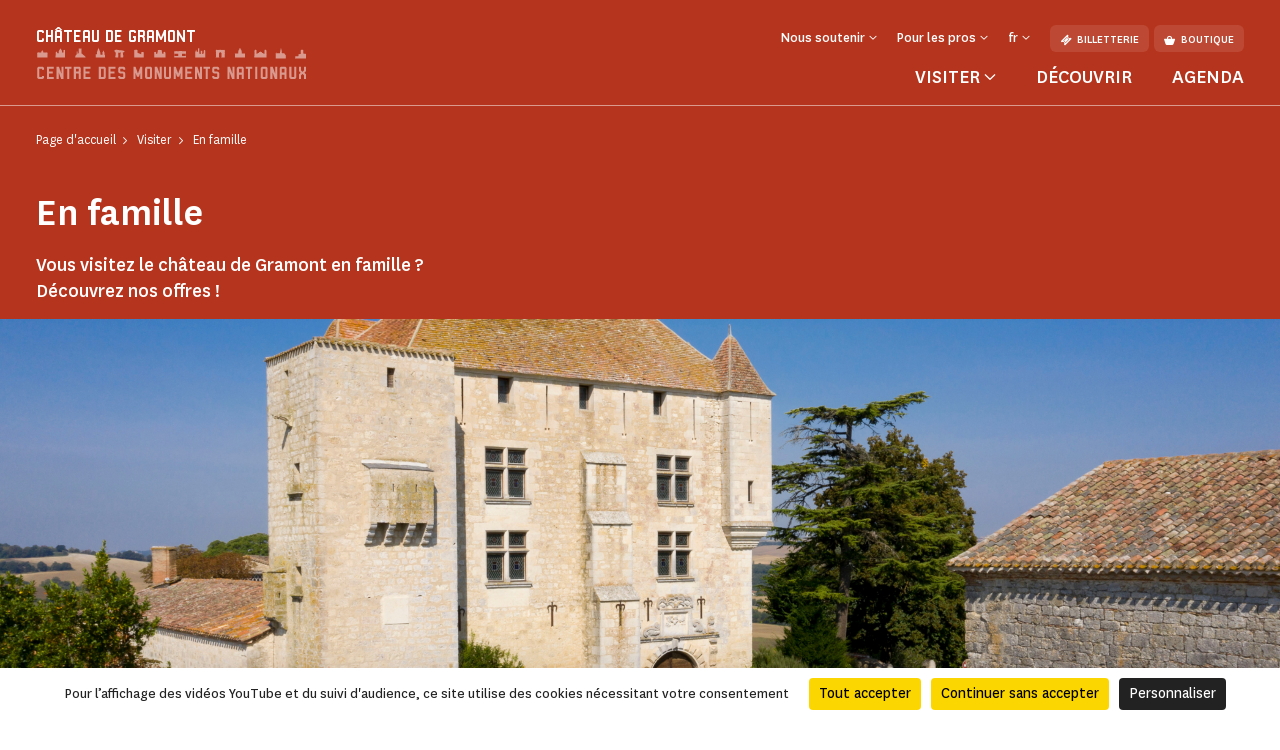

--- FILE ---
content_type: text/html; charset=UTF-8
request_url: https://www.chateau-gramont.fr/visiter/en-famille
body_size: 58725
content:
<!doctype html>
<html lang="fr-FR">
<head>
    <meta charset="utf-8">
    <meta name="viewport" content="width=device-width, initial-scale=1.0, maximum-scale=1.0, user-scalable=no" />
        <link rel="stylesheet" href="/assets/themes/cmn_monument/style/app.26da417c.css">
                                                                                                    <title>En famille | Château de Gramont</title>
        <meta http-equiv="Content-Type" content="text/html; charset=utf-8"/>
            <meta name="author" content="CMN"/>
                    <meta name="generator" content="Ibexa"/>
                <meta name="MSSmartTagsPreventParsing" content="TRUE"/>
    
                                                        
                                                                                                                            <meta property="description" content="Vous visitez le château de Gramont en famille ? Découvrez nos offres !"/>
                                                                                                                                        <meta property="og:description" content="Vous visitez le château de Gramont en famille ? Découvrez nos offres !"/>
                                                            <meta property="og:image" content="https://www.chateau-gramont.fr/var/cmn_inter/storage/images/_aliases/social_network_image/2/5/7/3/120373752-1-fre-FR/8c4f6dc7b4b7-Sans-titre-1-.png"/>
                                                            <meta property="og:title" content="En famille - CMN"/>
                                                            <meta name="title" content="En famille - CMN"/>
                                                                                            <meta property="twitter:description" content="Vous visitez le château de Gramont en famille ? Découvrez nos offres !"/>
                                                            <meta property="twitter:image" content="https://www.chateau-gramont.fr/var/cmn_inter/storage/images/_aliases/social_network_image/2/5/7/3/120373752-1-fre-FR/8c4f6dc7b4b7-Sans-titre-1-.png"/>
                                                            <meta name="twitter:title" content="En famille"/>
                                    <link rel="canonical" href="https://www.chateau-gramont.fr/visiter/en-famille" />
        

                <meta name='geo.position' content='43.9366;0.7676' />
    

                                                                                <link rel="Shortcut icon" type="image/png" href="/assets/images/favicon.png"/>
            

    
                        <link rel="alternate" href="https://www.chateau-gramont.fr/visiter/en-famille" hreflang="fr" />
                    <link rel="alternate" href="https://www.chateau-gramont.fr/en/visit/with-the-family" hreflang="en" />
                    <link rel="alternate" href="https://www.chateau-gramont.fr/es/visit/la-familia" hreflang="es" />
                            <script src="https://tarteaucitron.io/load.js?domain=www.chateau-gramont.fr&uuid=44bef0615f07a8910d298883133530559da9bfae"></script>
                                                                                <!-- Data Layer, to place before all other tracking codes, in the header-->
            <script>
                var matomoData = window.matomoData || {
                    'site_name' : 'Château de Gramont',
                    'billetterie_host': 'tickets.monuments-nationaux.fr',
                    'boutique_patrimoine': 'www.boutiquedupatrimoine.fr',
                    'app_environment': 'prod'
                };
                var _mtm = window._mtm = window._mtm || [];
                _mtm.push({
                    'site_id' : '37',
                    'site_name' : 'Château de Gramont',
                    'site_language' : 'fr-FR',
                    'site_type' : 'monument',
                    'site_environment' : 'prod'
                });
            </script>
            <!-- End Data Layer -->
            <!-- Matomo Tag Manager -->
            <script>
                var _mtm = window._mtm = window._mtm || [];
                _mtm.push({'mtm.startTime': (new Date().getTime()), 'event': 'mtm.Start'});
                (function() {
                    var d=document, g=d.createElement('script'), s=d.getElementsByTagName('script')[0];
                    g.async=true; g.src='https://matomo-sans-consentement.monuments-nationaux.fr/js/container_nKBVR1Nc.js'; s.parentNode.insertBefore(g,s);
                })();
            </script>
            <!-- End Matomo Tag Manager -->
            <!-- enable Debug Mode Matomo Tag Manager -->
            <script>
                if(matomoData.app_environment == 'dev'){
                    console.log(window._mtm);
                }
            </script>
            

    <script>
        var currentLocale = 'fre-FR';
        var translations = {
            closed: 'Fermé',
            nextOpening: 'Prochaine ouverture le {jour} à {heure}',
            mapMonumentDisabled: 'La géolocalisation est désactivée. Pour obtenir des suggestions autour de vous, autorisez votre navigateur web à partager cette information.',
            goTo: 'Aller à',
            summaryAriaLabel: 'Sommaire',
            selectedDate: 'Choisir une date',
            tabWithSearch: 'rendez-vous',
            spinnerText: 'merci de patienter',
            rdvTab: 'rendez-vous',
            removeFilter: 'Supprimer le filtre'
        }
    </script>
        <link rel="icon" type="image/x-icon" href="/var/cmn_inter/storage/images/8/7/2/8/120108278-1-fre-FR/6d5aa8afb1a1-Beaulieu_large.png" />
</head>
<body class="cmn-red">



<header id="header" class="header bg-monument" role="banner">
    <a href="#main" class="skip">Passer au contenu principal</a>
    <div class="container">
        <nav class="header__top navbar navbar-expand-md navbar-dark" aria-label="Menu de navigation principale" role="navigation">
            
<a href="https://www.chateau-gramont.fr/" class="header__logo text-decoration-none pt-2 pb-md-4 mb-md-3">
            <span class="header__logo__text">
                 Château de Gramont
            </span>
            <img class="header__logo__base" src="/assets/images/logo.svg" alt="Centre des
            monuments nationaux">
</a>
            <div class="navbar-toggler__wrapper d-flex flex-row-reverse align-items-center d-md-none">
                <button
                        class="navbar-toggler"
                        type="button" data-bs-toggle="collapse"
                        data-bs-target="#header__top__navbar"
                        aria-controls="header__top__navbar"
                        aria-expanded="false"
                        aria-label="Menu"
                        title="Menu"
                >
                    <span class="navbar-toggler-icon" aria-hidden="true"></span>
                </button>
                <span class="line d-block">|</span>
                                    <a class="d-flex align-items-center text-decoration-none" href="https://tickets.monuments-nationaux.fr/fr-FR/familles?site=2310558789950401638" title="Aller à la billetterie"><span class="cmnicon cmnicon-billet" aria-hidden="true"></span></a>
                            </div>
            <div class="collapse navbar-collapse bg-monument" id="header__top__navbar">
                <span class="navbar-collapse__border d-md-none"></span>
                <div class="d-flex flex-column-reverse flex-md-column align-items-md-end justify-content-md-between h-100">
                    
<ul class="navbar-nav">
                        <li class="nav-item dropdown">
                                    <button class="nav-link dropdown-toggle" id="header__top__navbarDropdown-1" data-bs-toggle="dropdown" aria-expanded="false">
                        <span>Nous soutenir</span>
                    </button>
                    <ul class="dropdown-menu" aria-labelledby="header__top__navbarDropdown-1">
                                                    <li><a class="dropdown-item" href="https://www.chateau-gramont.fr/faire-un-don/campagnes-en-cours/faire-un-don-au-chateau-de-gramont">Faire un don au château de Gramont</a></li>
                                                    <li><a class="dropdown-item" href="https://www.chateau-gramont.fr/entreprises-et-fondations">Entreprises et fondations</a></li>
                                            </ul>
                            </li>
                                <li class="nav-item dropdown">
                                    <button class="nav-link dropdown-toggle" id="header__top__navbarDropdown-2" data-bs-toggle="dropdown" aria-expanded="false">
                        <span>Pour les pros</span>
                    </button>
                    <ul class="dropdown-menu" aria-labelledby="header__top__navbarDropdown-2">
                                                    <li><a class="dropdown-item" href="https://www.chateau-gramont.fr/enseignants">Enseignants</a></li>
                                                    <li><a class="dropdown-item" href="https://www.chateau-gramont.fr/espace-presse">Espace presse</a></li>
                                                    <li><a class="dropdown-item" href="https://www.chateau-gramont.fr/groupes-adultes-et-professionnels-du-tourisme">Groupes adultes et professionnels du tourisme</a></li>
                                                    <li><a class="dropdown-item" href="https://www.chateau-gramont.fr/visiter/groupes-du-champ-social">Groupes du champ social</a></li>
                                            </ul>
                            </li>
                        
    <li class="nav-item dropdown dropdown__lang dropdown__lang-header lang-desktop d-none">
        <button class="nav-link dropdown-toggle" id="header__top__navbarDropdown-lang" data-bs-toggle="dropdown" aria-expanded="false" data-lang="fr">
            <span>fr</span>
        </button>
    </li>
            <li class="nav-item ms-3 d-none d-md-block">
            <a class="btn" href="https://tickets.monuments-nationaux.fr/fr-FR/familles?site=2310558789950401638" referrerpolicy="no-referrer-when-downgrade"><span class="cmnicon cmnicon-billet me-2" aria-hidden="true"></span>Billetterie</a>
        </li>
                <li class="nav-item ms-2 d-none d-md-block">
            <a class="btn" href="http://www.boutiquedupatrimoine.fr"><span class="cmnicon cmnicon-boutique me-2" aria-hidden="true"></span>Boutique</a>
        </li>
    </ul>
                    
<ul class="navbar-nav">
    <li class="list-unstyled mb-5 pb-3 d-md-none">
        <ul class="p-0 m-0 d-flex justify-content-between align-items-center">
            <li class="list-unstyled">
                <ul class="p-0 m-0 d-flex">
                                            <li class="nav-item list-unstyled">
                            <a class="btn" href="https://tickets.monuments-nationaux.fr/fr-FR/familles?site=2310558789950401638" referrerpolicy="no-referrer-when-downgrade"><span class="cmnicon cmnicon-billet me-2" aria-hidden="true"></span>Billetterie</a>
                        </li>
                                                                <li class="nav-item ms-3 list-unstyled">
                            <a class="btn" href="http://www.boutiquedupatrimoine.fr"><span class="cmnicon cmnicon-boutique me-2" aria-hidden="true"></span>Boutique</a>
                        </li>
                                    </ul>
            </li>
            <li class="nav-item dropdown dropdown__lang dropdown__lang-header lang-mobile list-unstyled d-none">
                <button class="nav-link dropdown-toggle" id="header__top__navbarDropdown-lang-mobile"
                        data-bs-toggle="dropdown" aria-expanded="false" data-lang="fr">
                    <span>fr</span>
                </button>
            </li>
        </ul>
    </li>
            <li class="nav-item dropdown dropdown__big">
            <button class="nav-link dropdown-toggle" id="header__top__navbarDropdown-0" data-bs-toggle="dropdown" data-bs-auto-close="outside" aria-expanded="false">
                <span>Visiter</span>
            </button>
            <div class="dropdown-menu bg-monument" aria-labelledby="header__top__navbarDropdown-0">
                <div class="container">
                    <button class="dropdown-menu__close-btn" type="button" data-bs-auto-close="false" aria-expanded="false" title="Fermer">
                        <span class="cmnicon cmnicon-close" aria-hidden="true"></span>
                    </button>
                    <button id="dropdown-menu-back" class="btn dropdown-menu__back-btn bg-monument d-md-none" type="button" data-bs-auto-close="false" aria-expanded="false">
                        <span class="cmnicon cmnicon-chevron-left me-2"></span>menu principal
                    </button>
                    
<div class="d-md-flex">
    <div class="dropdown__big__image position-relative">
                          <picture class="enhancedimage--wrapper enhancedimage--focused-img--wrapper">
                        <source srcset="https://www.chateau-gramont.fr/var/cmn_inter/storage/images/_aliases/header_dropdown_image_webp/6/7/8/6/120736876-1-fre-FR/0756c0d7cf09-Sans-titre-5-.webp.webp" class="enhancedimage--img--lazyload enhancedimage--focused-img" data-focus-x="0" data-focus-y="-0" data-width="499" data-height="500" data-variation="header_dropdown_image_webp" media="(min-width: 1024px)" type="image/webp" >
                  <source srcset="https://www.chateau-gramont.fr/var/cmn_inter/storage/images/_aliases/header_dropdown_image/6/7/8/6/120736876-1-fre-FR/0756c0d7cf09-Sans-titre-5-.png" class="enhancedimage--img--lazyload enhancedimage--focused-img" data-focus-x="0" data-focus-y="-0" data-width="499" data-height="500" data-variation="header_dropdown_image" media="(min-width: 1024px)" type="image/png" >
                  <source srcset="https://www.chateau-gramont.fr/var/cmn_inter/storage/images/_aliases/header_dropdown_image_tablet_webp/6/7/8/6/120736876-1-fre-FR/0756c0d7cf09-Sans-titre-5-.webp.webp" class="enhancedimage--img--lazyload enhancedimage--focused-img" data-focus-x="0" data-focus-y="-0" data-width="800" data-height="516" data-variation="header_dropdown_image_tablet_webp" media="(min-width: 754px)" type="image/webp" >
                  <source srcset="https://www.chateau-gramont.fr/var/cmn_inter/storage/images/_aliases/header_dropdown_image_tablet/6/7/8/6/120736876-1-fre-FR/0756c0d7cf09-Sans-titre-5-.png" class="enhancedimage--img--lazyload enhancedimage--focused-img" data-focus-x="0" data-focus-y="-0" data-width="800" data-height="516" data-variation="header_dropdown_image_tablet" media="(min-width: 754px)" type="image/png" >
                  <source srcset="https://www.chateau-gramont.fr/var/cmn_inter/storage/images/_aliases/header_dropdown_image_mobile_webp/6/7/8/6/120736876-1-fre-FR/0756c0d7cf09-Sans-titre-5-.webp.webp" class="enhancedimage--img--lazyload enhancedimage--focused-img" data-focus-x="0" data-focus-y="-0" data-width="800" data-height="626" data-variation="header_dropdown_image_mobile_webp" media="(min-width: 0)" type="image/webp" >
                  <source srcset="https://www.chateau-gramont.fr/var/cmn_inter/storage/images/_aliases/header_dropdown_image_mobile/6/7/8/6/120736876-1-fre-FR/0756c0d7cf09-Sans-titre-5-.png" class="enhancedimage--img--lazyload enhancedimage--focused-img" data-focus-x="0" data-focus-y="-0" data-width="800" data-height="626" data-variation="header_dropdown_image_mobile" media="(min-width: 0)" type="image/png" >
        
        <img loading=lazy
             alt=""
             class="enhancedimage--img enhancedimage--img--lazyload enhancedimage--focused-img" srcset="https://www.chateau-gramont.fr/var/cmn_inter/storage/images/_aliases/header_dropdown_image_webp/6/7/8/6/120736876-1-fre-FR/0756c0d7cf09-Sans-titre-5-.webp.webp" data-focus-x="0" data-focus-y="-0" data-width="499" data-height="500" data-variation="header_dropdown_image_webp" media="(min-width: 1024px)" type="image/webp" >
          </picture>
            
        <span class="position-absolute d-md-none">Visiter</span>
    </div>
    <div class="dropdown__big__content">
        <div class="row">
            <div class="col-sm-6">
                <ul class="p-0 m-0 mb-4 mb-sm-5 pb-3">
                                            <li class="list-unstyled">
                            <a href="https://www.chateau-gramont.fr/visiter/informations-pratiques">
                                Informations pratiques
                            </a>
                        </li>
                                            <li class="list-unstyled">
                            <a href="https://www.chateau-gramont.fr/visiter/visites-et-activites">
                                Visites et activités
                            </a>
                        </li>
                                            <li class="list-unstyled">
                            <a href="https://www.chateau-gramont.fr/visiter/se-restaurer">
                                Se restaurer
                            </a>
                        </li>
                                            <li class="list-unstyled">
                            <a href="https://www.chateau-gramont.fr/visiter/a-faire-autour-du-monument">
                                À faire autour du monument
                            </a>
                        </li>
                                    </ul>
                <div class="d-sm-none mb-4 pb-9">
                                            <h3>Vous êtes</h3>
                                            <div class="d-flex flex-wrap">
                                                            <a class="btn" href="https://www.chateau-gramont.fr/visiter/en-famille">
                                En famille
                                </a>
                                                            <a class="btn" href="https://www.chateau-gramont.fr/enseignants">
                                Enseignants
                                </a>
                                                            <a class="btn" href="https://www.chateau-gramont.fr/visiter/en-groupe">
                                En groupe
                                </a>
                                                            <a class="btn" href="https://www.chateau-gramont.fr/visiter/visiteurs-en-situation-de-handicap">
                                Visiteurs en situation de handicap
                                </a>
                                                    </div>
                </div>
                <ul class="p-0 m-0">
                                            <li class="list-unstyled">
                            <a href="https://www.monuments-nationaux.fr/abonnement-passion-monuments" class="d-flex align-items-center">
                                <span class="cmnicon cmnicon-favoris me-3"></span>Abonnement Passion monuments
                            </a>
                        </li>
                                                                <li class="list-unstyled">
                            <span>
                                 Profitez d&#039;un accès illimité au château de Gramont ainsi qu&#039;à plus de 80 monuments avec 
le programme de fidélité Passion monuments.
                            </span>
                        </li>
                                    </ul>
            </div>
            <div class="col-sm-6 d-none d-sm-block">
                                    <h3>Vous êtes</h3>
                                <ul class="p-0 m-0">
                                            <li class="list-unstyled">
                            <a href="https://www.chateau-gramont.fr/visiter/en-famille">
                                En famille
                            </a>
                        </li>
                                            <li class="list-unstyled">
                            <a href="https://www.chateau-gramont.fr/enseignants">
                                Enseignants
                            </a>
                        </li>
                                            <li class="list-unstyled">
                            <a href="https://www.chateau-gramont.fr/visiter/en-groupe">
                                En groupe
                            </a>
                        </li>
                                            <li class="list-unstyled">
                            <a href="https://www.chateau-gramont.fr/visiter/visiteurs-en-situation-de-handicap">
                                Visiteurs en situation de handicap
                            </a>
                        </li>
                                    </ul>
            </div>
        </div>
    </div>
</div>
                </div>
            </div>
        </li>
                <li class="nav-item">
            <a class="nav-link" href="https://www.chateau-gramont.fr/decouvrir">
                Découvrir
            </a>
        </li>
            <li class="nav-item">
            <a class="nav-link" href="https://www.chateau-gramont.fr/agenda">
                Agenda
            </a>
        </li>
    </ul>
               </div>
            </div>
        </nav>
        <nav class="header__bottom navbar navbar-dark justify-content-center d-md-none" aria-label="Navbar bottom" role="navigation">
            <span class="header__bottom__border d-md-none"></span>
            <ul class="p-0 m-0 d-flex justify-content-center align-items-center">
                                    <li class="list-unstyled dropdown dropdown__big">
                        <button class="nav-link dropdown-toggle" id="header__top__navbarDropdown-00" data-bs-toggle="dropdown" data-bs-auto-close="outside" aria-expanded="false">
                            <span>Visiter</span>
                        </button>
                        <div class="dropdown-menu bg-monument" aria-labelledby="header__top__navbarDropdown-00">
                            <div class="container">
                                <button class="dropdown-menu__close-btn d-md-block" type="button" data-bs-auto-close="false" aria-expanded="false" title="Fermer">
                                    <span class="cmnicon cmnicon-close" aria-hidden="true"></span>
                                </button>
                                
<div class="d-md-flex">
    <div class="dropdown__big__image position-relative">
                          <picture class="enhancedimage--wrapper enhancedimage--focused-img--wrapper">
                        <source srcset="https://www.chateau-gramont.fr/var/cmn_inter/storage/images/_aliases/header_dropdown_image_webp/6/7/8/6/120736876-1-fre-FR/0756c0d7cf09-Sans-titre-5-.webp.webp" class="enhancedimage--img--lazyload enhancedimage--focused-img" data-focus-x="0" data-focus-y="-0" data-width="499" data-height="500" data-variation="header_dropdown_image_webp" media="(min-width: 1024px)" type="image/webp" >
                  <source srcset="https://www.chateau-gramont.fr/var/cmn_inter/storage/images/_aliases/header_dropdown_image/6/7/8/6/120736876-1-fre-FR/0756c0d7cf09-Sans-titre-5-.png" class="enhancedimage--img--lazyload enhancedimage--focused-img" data-focus-x="0" data-focus-y="-0" data-width="499" data-height="500" data-variation="header_dropdown_image" media="(min-width: 1024px)" type="image/png" >
                  <source srcset="https://www.chateau-gramont.fr/var/cmn_inter/storage/images/_aliases/header_dropdown_image_tablet_webp/6/7/8/6/120736876-1-fre-FR/0756c0d7cf09-Sans-titre-5-.webp.webp" class="enhancedimage--img--lazyload enhancedimage--focused-img" data-focus-x="0" data-focus-y="-0" data-width="800" data-height="516" data-variation="header_dropdown_image_tablet_webp" media="(min-width: 754px)" type="image/webp" >
                  <source srcset="https://www.chateau-gramont.fr/var/cmn_inter/storage/images/_aliases/header_dropdown_image_tablet/6/7/8/6/120736876-1-fre-FR/0756c0d7cf09-Sans-titre-5-.png" class="enhancedimage--img--lazyload enhancedimage--focused-img" data-focus-x="0" data-focus-y="-0" data-width="800" data-height="516" data-variation="header_dropdown_image_tablet" media="(min-width: 754px)" type="image/png" >
                  <source srcset="https://www.chateau-gramont.fr/var/cmn_inter/storage/images/_aliases/header_dropdown_image_mobile_webp/6/7/8/6/120736876-1-fre-FR/0756c0d7cf09-Sans-titre-5-.webp.webp" class="enhancedimage--img--lazyload enhancedimage--focused-img" data-focus-x="0" data-focus-y="-0" data-width="800" data-height="626" data-variation="header_dropdown_image_mobile_webp" media="(min-width: 0)" type="image/webp" >
                  <source srcset="https://www.chateau-gramont.fr/var/cmn_inter/storage/images/_aliases/header_dropdown_image_mobile/6/7/8/6/120736876-1-fre-FR/0756c0d7cf09-Sans-titre-5-.png" class="enhancedimage--img--lazyload enhancedimage--focused-img" data-focus-x="0" data-focus-y="-0" data-width="800" data-height="626" data-variation="header_dropdown_image_mobile" media="(min-width: 0)" type="image/png" >
        
        <img loading=lazy
             alt=""
             class="enhancedimage--img enhancedimage--img--lazyload enhancedimage--focused-img" srcset="https://www.chateau-gramont.fr/var/cmn_inter/storage/images/_aliases/header_dropdown_image_webp/6/7/8/6/120736876-1-fre-FR/0756c0d7cf09-Sans-titre-5-.webp.webp" data-focus-x="0" data-focus-y="-0" data-width="499" data-height="500" data-variation="header_dropdown_image_webp" media="(min-width: 1024px)" type="image/webp" >
          </picture>
            
        <span class="position-absolute d-md-none">Visiter</span>
    </div>
    <div class="dropdown__big__content">
        <div class="row">
            <div class="col-sm-6">
                <ul class="p-0 m-0 mb-4 mb-sm-5 pb-3">
                                            <li class="list-unstyled">
                            <a href="https://www.chateau-gramont.fr/visiter/informations-pratiques">
                                Informations pratiques
                            </a>
                        </li>
                                            <li class="list-unstyled">
                            <a href="https://www.chateau-gramont.fr/visiter/visites-et-activites">
                                Visites et activités
                            </a>
                        </li>
                                            <li class="list-unstyled">
                            <a href="https://www.chateau-gramont.fr/visiter/se-restaurer">
                                Se restaurer
                            </a>
                        </li>
                                            <li class="list-unstyled">
                            <a href="https://www.chateau-gramont.fr/visiter/a-faire-autour-du-monument">
                                À faire autour du monument
                            </a>
                        </li>
                                    </ul>
                <div class="d-sm-none mb-4 pb-9">
                                            <h3>Vous êtes</h3>
                                            <div class="d-flex flex-wrap">
                                                            <a class="btn" href="https://www.chateau-gramont.fr/visiter/en-famille">
                                En famille
                                </a>
                                                            <a class="btn" href="https://www.chateau-gramont.fr/enseignants">
                                Enseignants
                                </a>
                                                            <a class="btn" href="https://www.chateau-gramont.fr/visiter/en-groupe">
                                En groupe
                                </a>
                                                            <a class="btn" href="https://www.chateau-gramont.fr/visiter/visiteurs-en-situation-de-handicap">
                                Visiteurs en situation de handicap
                                </a>
                                                    </div>
                </div>
                <ul class="p-0 m-0">
                                            <li class="list-unstyled">
                            <a href="https://www.monuments-nationaux.fr/abonnement-passion-monuments" class="d-flex align-items-center">
                                <span class="cmnicon cmnicon-favoris me-3"></span>Abonnement Passion monuments
                            </a>
                        </li>
                                                                <li class="list-unstyled">
                            <span>
                                 Profitez d&#039;un accès illimité au château de Gramont ainsi qu&#039;à plus de 80 monuments avec 
le programme de fidélité Passion monuments.
                            </span>
                        </li>
                                    </ul>
            </div>
            <div class="col-sm-6 d-none d-sm-block">
                                    <h3>Vous êtes</h3>
                                <ul class="p-0 m-0">
                                            <li class="list-unstyled">
                            <a href="https://www.chateau-gramont.fr/visiter/en-famille">
                                En famille
                            </a>
                        </li>
                                            <li class="list-unstyled">
                            <a href="https://www.chateau-gramont.fr/enseignants">
                                Enseignants
                            </a>
                        </li>
                                            <li class="list-unstyled">
                            <a href="https://www.chateau-gramont.fr/visiter/en-groupe">
                                En groupe
                            </a>
                        </li>
                                            <li class="list-unstyled">
                            <a href="https://www.chateau-gramont.fr/visiter/visiteurs-en-situation-de-handicap">
                                Visiteurs en situation de handicap
                            </a>
                        </li>
                                    </ul>
            </div>
        </div>
    </div>
</div>
                            </div>
                        </div>
                    </li>
                                                    <li class="list-unstyled nav-item">
                        <a class="nav-link" href="https://www.chateau-gramont.fr/decouvrir">
                            Découvrir
                        </a>
                    </li>
                                    <li class="list-unstyled nav-item">
                        <a class="nav-link" href="https://www.chateau-gramont.fr/agenda">
                            Agenda
                        </a>
                    </li>
                            </ul>
        </nav>
    </div>
</header>


    <main id="main" role="main">
        
<div class="top-of-page top-of-page__colorful">
    <div class="top-of-page__colorful__inner bg-monument">
        <div class="container">
            <nav aria-label="Vous êtes dans">
    <ol class="breadcrumb" typeof="BreadcrumbList">
                                <li class="breadcrumb-item" property="itemListElement" typeof="ListItem">
                <a href="https://www.chateau-gramont.fr/" property="item" typeof="WebPage">
                    <span property="name">Page d&#039;accueil</span>
                </a>
                <meta property="position" content="1">
            </li>
                                        <li class="breadcrumb-item" property="itemListElement" typeof="ListItem">
                <a href="https://www.chateau-gramont.fr/visiter" property="item" typeof="WebPage">
                    <span property="name">Visiter</span>
                </a>
                <meta property="position" content="2">
            </li>
                                        <li class="breadcrumb-item active" aria-current="page" property="itemListElement" typeof="ListItem">
                 <span property="item" typeof="WebPage">
                     <span property="name">En famille</span>
                 </span>
                <meta property="position" content="3">
            </li>
                </ol>
</nav>

            <div class="top-of-page__colorful__content">
                                <h1>En famille</h1>
                                    <p>Vous visitez le château de Gramont en famille ? Découvrez nos offres !</p>
                                            </div>
        </div>
    </div>
            <div class="img-wrap">
      <picture class="enhancedimage--wrapper enhancedimage--focused-img--wrapper">
                        <source srcset="https://www.chateau-gramont.fr/var/cmn_inter/storage/images/_aliases/image_page_webp/2/5/7/3/120373752-1-fre-FR/8c4f6dc7b4b7-Sans-titre-1-.webp.webp" class="enhancedimage--img--lazyload enhancedimage--focused-img" data-focus-x="0" data-focus-y="-0" data-width="1920" data-height="600" data-variation="image_page_webp" media="(min-width: 1024px)" type="image/webp" >
                  <source srcset="https://www.chateau-gramont.fr/var/cmn_inter/storage/images/_aliases/image_page/2/5/7/3/120373752-1-fre-FR/8c4f6dc7b4b7-Sans-titre-1-.png" class="enhancedimage--img--lazyload enhancedimage--focused-img" data-focus-x="0" data-focus-y="-0" data-width="1920" data-height="600" data-variation="image_page" media="(min-width: 1024px)" type="image/png" >
        
        <img loading=lazy
             alt=""
             class="enhancedimage--img enhancedimage--img--lazyload enhancedimage--focused-img" srcset="https://www.chateau-gramont.fr/var/cmn_inter/storage/images/_aliases/image_page_webp/2/5/7/3/120373752-1-fre-FR/8c4f6dc7b4b7-Sans-titre-1-.webp.webp" data-focus-x="0" data-focus-y="-0" data-width="1920" data-height="600" data-variation="image_page_webp" media="(min-width: 1024px)" type="image/webp" >
          </picture>
    </div>
    </div>
    <div class="pt-4 pb-4 mb-4 mt-4">
                <div class="ezlandingpage-field">                <div class="landing-page__zones">
    <div class="landing-page__zone landing-page__zone--765754" data-ibexa-zone-id="765754">
                    
                                    <div class="landing-page__block" data-ez-block-id="2969822">
        
<div class="border-title js-title-w-anchor ">
    <div>
        <div class="container ">
            <div class="border-title__border bg-monument"></div>
                            <h2 class="border-title__title text-uppercase primary-24 mb-0" id="visites-et-activites">Visites et activités</h2>
                                    </div>
    </div>
</div>

    </div>
    <div class="landing-page__block" data-ez-block-id="2969823">
        
<div class="container">
    <div class="article__image-text d-sm-flex flex-sm-row-reverse">
        <div class="article__image-text__text">
            <div class="ezrichtext-field">
                <h3>Découvrez nos activités en famille</h3>
                <p>Rien de tel qu'une visite en famille pour d&eacute;couvrir le ch&acirc;teau de Gramont. Entre ch&acirc;teau m&eacute;di&eacute;val et aile Renaissance, comparez les fa&ccedil;ades, les fen&ecirc;tres, d&eacute;ambulez dans les salles ou dans les jardins !</p><h4>Pendant les vacances&nbsp;</h4><p>Tous les jeudis, pendant les vacances scolaires, le ch&acirc;teau programme une animation &agrave; destination du jeune public. Visites ludiques, ateliers, chasse au tr&eacute;sor... Il y en a pour tous les go&ucirc;ts !&nbsp;</p><p>
<a href="https://www.chateau-gramont.fr/agenda" class="btn btn-primary "    target="_self"  >
            <span class="cmnicon cmnicon-" aria-hidden="true"></span>
        Agendas de nos manifestations&nbsp;
</a></p><h4>Les rendez-vous familiaux</h4><p>Chaque ann&eacute;e, "Monument jeu d'enfant" (premier weekend des vacances d'automne) et "Contes &amp; Histoires" (vacances de No&euml;l) proposent une programmation adapt&eacute;e et familiale, o&ugrave; petits et grands partagent des moments inoubliables.&nbsp;</p>

            </div>
        </div>
        <div class="article__image-text__image">
                                <figure class="mb-0" role="figure" aria-label="Vue de la porte principale sur la façade sud du château / © Éric Sander / Centre des monuments nationaux">
      <picture class="enhancedimage--wrapper enhancedimage--focused-img--wrapper">
                        <source srcset="https://www.chateau-gramont.fr/var/cmn_inter/storage/images/_aliases/image_text_webp/1/7/7/3/120373771-1-fre-FR/5472b5a67657-Sans-titre-8-.webp.webp" class="enhancedimage--img--lazyload enhancedimage--focused-img" data-focus-x="0" data-focus-y="-0" data-width="712" data-height="712" data-variation="image_text_webp" media="(min-width: 1024px)" type="image/webp" >
                  <source srcset="https://www.chateau-gramont.fr/var/cmn_inter/storage/images/_aliases/image_text/1/7/7/3/120373771-1-fre-FR/5472b5a67657-Sans-titre-8-.png" class="enhancedimage--img--lazyload enhancedimage--focused-img" data-focus-x="0" data-focus-y="-0" data-width="712" data-height="712" data-variation="image_text" media="(min-width: 1024px)" type="image/png" >
        
        <img loading=lazy
             alt="Vue de la façade renaissance, avec la porte principale ornée"
             class="enhancedimage--img enhancedimage--img--lazyload enhancedimage--focused-img" srcset="https://www.chateau-gramont.fr/var/cmn_inter/storage/images/_aliases/image_text_webp/1/7/7/3/120373771-1-fre-FR/5472b5a67657-Sans-titre-8-.webp.webp" data-focus-x="0" data-focus-y="-0" data-width="712" data-height="712" data-variation="image_text_webp" media="(min-width: 1024px)" type="image/webp" >
          </picture>
        <figcaption>Vue de la porte principale sur la façade sud du château <p class="mb-0">© Éric Sander / Centre des monuments nationaux</p></figcaption>
  </figure>
                    </div>
    </div>
</div>

    </div>
    <div class="landing-page__block" data-ez-block-id="2969824">
        
<div class="border-title js-title-w-anchor ">
    <div>
        <div class="container ">
            <div class="border-title__border bg-monument"></div>
                            <h2 class="border-title__title text-uppercase primary-24 mb-0" id="conseils-de-visite">Conseils de visite</h2>
                                    </div>
    </div>
</div>

    </div>
    <div class="landing-page__block" data-ez-block-id="2969825">
            <div class="container pb-8 mb-sm-9">
        <div class="container__inner">
            <div class="ezrichtext-field">
                <div class="block-richtext ezrichtext-field">
                                            <h3>Profitez du parc et du village !&nbsp;</h3><p>Dans le ch&acirc;teau, un jardin r&eacute;gulier offre une vue incroyable sur les vallons de la Lomagne. Un sophora, arbre remarquable aux allures myst&eacute;rieuses, &eacute;merveillera petits et grands !&nbsp;</p><p>Avant d'entrer dans le ch&acirc;teau, d&eacute;gourdissez vos jambes. Une petite rue en fait le tour, longeant l'ancien mur d'enceinte et permettant des points de vue sur les fa&ccedil;ades que vous ne trouverez nulle part ailleurs !&nbsp;</p><h3>Comment se restaurer ?&nbsp;</h3><p>Juste &agrave; c&ocirc;t&eacute; du ch&acirc;teau, prenez place &agrave; la table de Fabrice et Chen !&nbsp;</p><p>Des tables de pique-nique sont install&eacute;es &agrave; proximit&eacute; du parking, au sein du village de Gramont.</p><p><a href="https://www.chateau-gramont.fr/visiter/se-restaurer">En savoir plus sur les points de restauration</a></p><h3>Conditions de gratuit&eacute;</h3><p>L'entr&eacute;e est gratuite pour les moins de 18 ans. Profitez-en !</p><p>
<a href="https://tickets.monuments-nationaux.fr/fr-FR/familles?site=2310558789950401638" class="btn btn-primary "    target="_self"  referrerpolicy="no-referrer-when-downgrade">
            <span class="cmnicon cmnicon-billet" aria-hidden="true"></span>
        R&eacute;servez vos billets
</a></p>

                                    </div>
            </div>
        </div>
    </div>

    </div>
    <div class="landing-page__block" data-ez-block-id="2969826">
        
<div class="border-title js-title-w-anchor ">
    <div>
        <div class="container ">
            <div class="border-title__border bg-monument"></div>
                            <h2 class="border-title__title text-uppercase primary-24 mb-0" id="conditions-de-visite">Conditions de visite</h2>
                                    </div>
    </div>
</div>

    </div>
    <div class="landing-page__block" data-ez-block-id="2969827">
            <div class="container pb-8 mb-sm-9">
        <div class="container__inner">
            <div class="ezrichtext-field">
                <div class="block-richtext ezrichtext-field">
                                            <h3>Visitez en toute tranquillit&eacute; !&nbsp;</h3><p>Favorisez les portes-b&eacute;b&eacute;s pour visiter le ch&acirc;teau : les poussettes ne pourront pas entrer dans les salles du ch&acirc;teau.</p>

                                    </div>
            </div>
        </div>
    </div>

    </div>
            </div>
</div>
    </div>
    
    </div>
    </main>
        
<footer id="footer" class="footer bg-cmn-black" role="contentinfo">
    
<div class="footer__top">
    <div class="container">
        <div class="d-sm-flex justify-content-sm-between align-items-sm-center">
            <div class="footer__top__first mb-5 mb-sm-0">
                <h2 class="mb-1 mb-sm-3">Amoureux du château ? Restons en contact !</h2>                                    <a class="link-icon" href="https://www.chateau-gramont.fr/abonnement-a-l-infolettre">
                        <span class="link-icon--text">S&#039;abonner à l&#039;infolettre</span>
                        <span class="cmnicon cmnicon-chevron-right" aria-hidden="true"></span>
                    </a>
                            </div>
            <ul class="footer__top__second d-flex p-0 m-0">
                                    <li class="list-unstyled">
                        <a class="text-decoration-none" title="linkedin" href="https://www.linkedin.com/company/centre-des-monuments-nationaux/" target="_blank">
                            <span class="cmnicon cmnicon-linkedin" aria-hidden="true"></span>
                        </a>
                    </li>
                                    <li class="list-unstyled">
                        <a class="text-decoration-none" title="instagram" href="https://www.instagram.com/chateaudegramont/" target="_blank">
                            <span class="cmnicon cmnicon-instagram" aria-hidden="true"></span>
                        </a>
                    </li>
                                    <li class="list-unstyled">
                        <a class="text-decoration-none" title="facebook" href="https://www.facebook.com/chateau.degramont/" target="_blank">
                            <span class="cmnicon cmnicon-facebook" aria-hidden="true"></span>
                        </a>
                    </li>
                                    <li class="list-unstyled">
                        <a class="text-decoration-none" title="youtube" href="https://www.youtube.com/@LeCMN" target="_blank">
                            <span class="cmnicon cmnicon-youtube" aria-hidden="true"></span>
                        </a>
                    </li>
                            </ul>
        </div>
    </div>
</div>
    
<div class="footer__center">
    <div class="container">
        <div class="accordion accordion-flush" id="accordionFooterMobile">
                            <div class="accordion-item order-sm-2">
                    <h2 class="accordion-header" id="accordionFooterMobile-headingOne">
                        <button class="accordion-button collapsed" type="button" data-bs-toggle="collapse" data-bs-target="#accordionFooterMobile-collapseOne" aria-expanded="false" aria-controls="accordionFooterMobile-collapseOne">
                            <span class="cmnicon cmnicon-chevron-bottom me-3 d-sm-none" aria-hidden="true"></span>
                            <span class="title">Pour les pros</span>
                        </button>
                    </h2>
                    <div id="accordionFooterMobile-collapseOne" class="accordion-collapse collapse" aria-labelledby="accordionFooterMobile-headingOne" data-bs-parent="#accordionFooterMobile">
                        <div class="accordion-body">
                            <ul class="p-0 m-0">
                                                                    <li class="list-unstyled">
                                        <a class="link-icon" href="https://www.chateau-gramont.fr/enseignants">
                                            <span class="link-icon--text border-bottom-0">Enseignants</span>
                                            <span class="cmnicon cmnicon-chevron-right" aria-hidden="true"></span>
                                        </a>
                                    </li>
                                                                    <li class="list-unstyled">
                                        <a class="link-icon" href="https://www.chateau-gramont.fr/espace-presse">
                                            <span class="link-icon--text border-bottom-0">Espace presse</span>
                                            <span class="cmnicon cmnicon-chevron-right" aria-hidden="true"></span>
                                        </a>
                                    </li>
                                                                    <li class="list-unstyled">
                                        <a class="link-icon" href="https://www.chateau-gramont.fr/groupes-adultes-et-professionnels-du-tourisme">
                                            <span class="link-icon--text border-bottom-0">Groupes adultes et professionnels du tourisme</span>
                                            <span class="cmnicon cmnicon-chevron-right" aria-hidden="true"></span>
                                        </a>
                                    </li>
                                                                    <li class="list-unstyled">
                                        <a class="link-icon" href="https://www.chateau-gramont.fr/visiter/groupes-du-champ-social">
                                            <span class="link-icon--text border-bottom-0">Groupes du champ social</span>
                                            <span class="cmnicon cmnicon-chevron-right" aria-hidden="true"></span>
                                        </a>
                                    </li>
                                                            </ul>
                        </div>
                    </div>
                </div>
                                        <div class="accordion-item order-sm-3">
                    <h2 class="accordion-header" id="accordionFooterMobile-headingTwo">
                        <button class="accordion-button collapsed" type="button" data-bs-toggle="collapse" data-bs-target="#accordionFooterMobile-collapseTwo" aria-expanded="false" aria-controls="accordionFooterMobile-collapseTwo">
                            <span class="cmnicon cmnicon-chevron-bottom me-3 d-sm-none" aria-hidden="true"></span>
                            <span class="title">Nous soutenir</span>
                        </button>
                    </h2>
                    <div id="accordionFooterMobile-collapseTwo" class="accordion-collapse collapse" aria-labelledby="accordionFooterMobile-headingTwo" data-bs-parent="#accordionFooterMobile">
                        <div class="accordion-body">
                            <ul class="p-0 m-0">
                                                                    <li class="list-unstyled">
                                        <a class="link-icon" href="https://www.chateau-gramont.fr/faire-un-don/campagnes-en-cours/faire-un-don-au-chateau-de-gramont">
                                            <span class="link-icon--text border-bottom-0">Faire un don au château de Gramont</span>
                                            <span class="cmnicon cmnicon-chevron-right" aria-hidden="true"></span>
                                        </a>
                                    </li>
                                                                    <li class="list-unstyled">
                                        <a class="link-icon" href="https://www.chateau-gramont.fr/entreprises-et-fondations">
                                            <span class="link-icon--text border-bottom-0">Entreprises et fondations</span>
                                            <span class="cmnicon cmnicon-chevron-right" aria-hidden="true"></span>
                                        </a>
                                    </li>
                                                            </ul>
                        </div>
                    </div>
                </div>
                                        <div class="accordion-item order-sm-4">
                    <h2 class="accordion-header" id="accordionFooterMobile-headingThree">
                        <button class="accordion-button collapsed" type="button" data-bs-toggle="collapse" data-bs-target="#accordionFooterMobile-collapseThree" aria-expanded="false" aria-controls="accordionFooterMobile-collapseThree">
                            <span class="cmnicon cmnicon-chevron-bottom me-3 d-sm-none" aria-hidden="true"></span>
                            <span class="title">Aller plus loin</span>
                        </button>
                    </h2>
                    <div id="accordionFooterMobile-collapseThree" class="accordion-collapse collapse" aria-labelledby="accordionFooterMobile-headingThree" data-bs-parent="#accordionFooterMobile">
                        <div class="accordion-body">
                            <ul class="p-0 m-0">
                                                                    <li class="list-unstyled">
                                        <a class="link-icon" href="https://www.monuments-nationaux.fr/editions-du-patrimoine/" target="_blank">
                                            <span class="link-icon--text border-bottom-0">Notre maison d&#039;édition</span>
                                            <span class="cmnicon cmnicon-chevron-right" aria-hidden="true"></span>
                                        </a>
                                    </li>
                                                                    <li class="list-unstyled">
                                        <a class="link-icon" href="https://regards.monuments-nationaux.fr" target="_blank">
                                            <span class="link-icon--text border-bottom-0">Notre banque d&#039;images</span>
                                            <span class="cmnicon cmnicon-chevron-right" aria-hidden="true"></span>
                                        </a>
                                    </li>
                                                                    <li class="list-unstyled">
                                        <a class="link-icon" href="https://collections.monuments-nationaux.fr/?monument=Ch%C3%A2teau+de+Gramont" target="_blank">
                                            <span class="link-icon--text border-bottom-0">Nos collections</span>
                                            <span class="cmnicon cmnicon-chevron-right" aria-hidden="true"></span>
                                        </a>
                                    </li>
                                                                    <li class="list-unstyled">
                                        <a class="link-icon" href="https://references.monuments-nationaux.fr/" target="_blank">
                                            <span class="link-icon--text border-bottom-0">Nos ressources documentaires</span>
                                            <span class="cmnicon cmnicon-chevron-right" aria-hidden="true"></span>
                                        </a>
                                    </li>
                                                            </ul>
                        </div>
                    </div>
                </div>
                                        <div class="order-sm-1">
                    <ul class="p-0 m-0">
                                                <li class="list-unstyled">
                            <a class="link-icon" href="https://www.chateau-gramont.fr/nous-contacter">
                                <span class="link-icon--text border-bottom-0">Nous contacter</span>
                                <span class="cmnicon cmnicon-chevron-right" aria-hidden="true"></span>
                            </a>
                        </li>
                                                <li class="list-unstyled">
                            <a class="link-icon" href="https://www.chateau-gramont.fr/espace-recrutement">
                                <span class="link-icon--text border-bottom-0">Espace recrutement</span>
                                <span class="cmnicon cmnicon-chevron-right" aria-hidden="true"></span>
                            </a>
                        </li>
                                                <li class="list-unstyled">
                            <a class="link-icon" href="https://www.monuments-nationaux.fr/trouver-un-monument">
                                <span class="link-icon--text border-bottom-0">Trouver un monument</span>
                                <span class="cmnicon cmnicon-chevron-right" aria-hidden="true"></span>
                            </a>
                        </li>
                                            </ul>
                </div>
                    </div>
        <div class="footer__center__logo d-flex align-items-center">
                            <div class="img-wrap">
      <picture class="enhancedimage--wrapper enhancedimage--focused-img--wrapper">
                        <source srcset="https://www.chateau-gramont.fr/var/cmn_inter/storage/images/_aliases/footer_logo_webp/5/7/1/9/120049175-2-fre-FR/8b79e07a7389-Logo-RF-transparent-blanc-gris-DEF-146.webp.webp" class="enhancedimage--img--lazyload" data-width="56" data-height="50" data-variation="footer_logo_webp" media="(min-width: 1024px)" type="image/webp" >
                  <source srcset="https://www.chateau-gramont.fr/var/cmn_inter/storage/images/_aliases/footer_logo/5/7/1/9/120049175-2-fre-FR/8b79e07a7389-Logo-RF-transparent-blanc-gris-DEF-146.png" class="enhancedimage--img--lazyload" data-width="56" data-height="50" data-variation="footer_logo" media="(min-width: 1024px)" type="image/png" >
        
        <img loading=lazy
             alt=""
             class="enhancedimage--img enhancedimage--img--lazyload" srcset="https://www.chateau-gramont.fr/var/cmn_inter/storage/images/_aliases/footer_logo_webp/5/7/1/9/120049175-2-fre-FR/8b79e07a7389-Logo-RF-transparent-blanc-gris-DEF-146.webp.webp" data-width="56" data-height="50" data-variation="footer_logo_webp" media="(min-width: 1024px)" type="image/webp" >
          </picture>
    </div>
                                         <a href="https://www.monuments-nationaux.fr/" class="link-logo2">                     <div class="img-wrap">
      <picture class="enhancedimage--wrapper enhancedimage--focused-img--wrapper">
                        <source srcset="https://www.chateau-gramont.fr/var/cmn_inter/storage/images/_aliases/footer_logo_webp/6/5/1/9/120049156-2-fre-FR/bf21349f8c0c-logo-blanc-fond-transparent-CMN-2l-146.webp.webp" class="enhancedimage--img--lazyload" data-width="283" data-height="50" data-variation="footer_logo_webp" media="(min-width: 1024px)" type="image/webp" >
                  <source srcset="https://www.chateau-gramont.fr/var/cmn_inter/storage/images/_aliases/footer_logo/6/5/1/9/120049156-2-fre-FR/bf21349f8c0c-logo-blanc-fond-transparent-CMN-2l-146.png" class="enhancedimage--img--lazyload" data-width="283" data-height="50" data-variation="footer_logo" media="(min-width: 1024px)" type="image/png" >
        
        <img loading=lazy
             alt=""
             class="enhancedimage--img enhancedimage--img--lazyload" srcset="https://www.chateau-gramont.fr/var/cmn_inter/storage/images/_aliases/footer_logo_webp/6/5/1/9/120049156-2-fre-FR/bf21349f8c0c-logo-blanc-fond-transparent-CMN-2l-146.webp.webp" data-width="283" data-height="50" data-variation="footer_logo_webp" media="(min-width: 1024px)" type="image/webp" >
          </picture>
    </div>
                 </a>                     </div>
    </div>
</div>
    <div class="footer__bottom">
    <div class="container">
        <ul class="m-0 d-flex flex-wrap">
                            <li class="list-unstyled">
                    <a href="https://www.chateau-gramont.fr/mentions-legales">Mentions légales</a>
                    <span>|</span>                </li>
                            <li class="list-unstyled">
                    <a href="https://www.monuments-nationaux.fr/politique-de-confidentialite">Politique de confidentialité</a>
                    <span>|</span>                </li>
                            <li class="list-unstyled">
                    <a href="https://www.monuments-nationaux.fr/informations-legales-et-administratives">Informations légales et administratives</a>
                    <span>|</span>                </li>
                            <li class="list-unstyled">
                    <a href="https://www.chateau-gramont.fr/plan-du-site">Plan du site</a>
                                    </li>
                    </ul>
    </div>
</div>
</footer>



    <script src="/bundles/bazingajstranslation/js/translator.min.js"></script>
    <script src="https://www.chateau-gramont.fr/translations?locales=fr,en,it,es"></script>
    <script src="/assets/themes/cmn_monument/runtime.fc46f4c3.js" defer></script><script src="/assets/themes/cmn_monument/js/app.4190c42c.js" defer></script>
</body>
</html>
